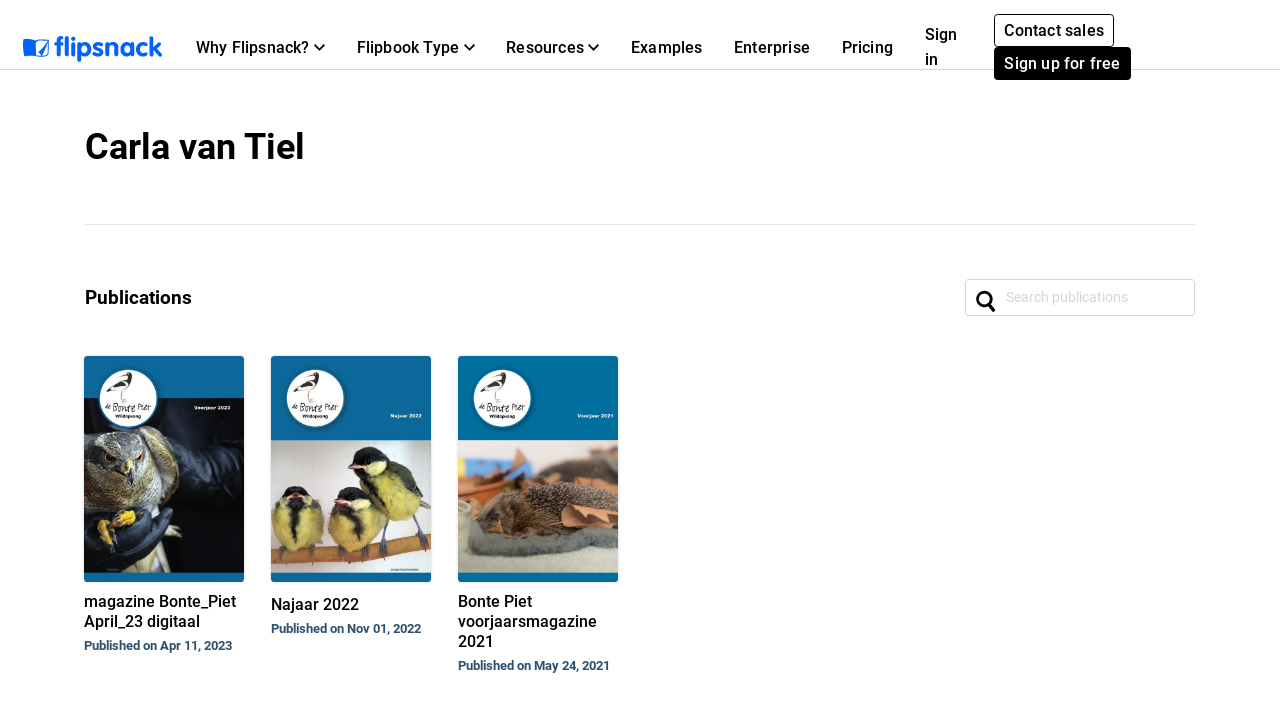

--- FILE ---
content_type: text/html; charset=UTF-8
request_url: https://www.flipsnack.com/debontepiet/
body_size: 6117
content:
<!doctype html>
<html lang="en-US" >
<head>
    <link rel="preload" as="font" href="https://cdn.flipsnack.com/site/fonts/visbycf-heavy.woff2" type="font/woff2" crossorigin><link rel="preload" as="font" href="https://cdn.flipsnack.com/site/fonts/roboto-v20-latin-300.woff2" type="font/woff2" crossorigin><link rel="preload" as="font" href="https://cdn.flipsnack.com/site/fonts/roboto-v20-latin-300italic.woff2" type="font/woff2" crossorigin><link rel="preload" as="font" href="https://cdn.flipsnack.com/site/fonts/roboto-v20-latin-regular.woff2" type="font/woff2" crossorigin><link rel="preload" as="font" href="https://cdn.flipsnack.com/site/fonts/roboto-v20-latin-italic.woff2" type="font/woff2" crossorigin><link rel="preload" as="font" href="https://cdn.flipsnack.com/site/fonts/roboto-v20-latin-500.woff2" type="font/woff2" crossorigin><link rel="preload" as="font" href="https://cdn.flipsnack.com/site/fonts/roboto-v20-latin-700.woff2" type="font/woff2" crossorigin>
    <meta charset="utf-8"><meta name="viewport" content="width=device-width, initial-scale=1.0, maximum-scale=1.0, user-scalable=no, viewport-fit=cover"><title>Carla van Tiel, debontepiet - Flipsnack</title><meta name="description" content="Here you can find all of Carla van Tiel&#039;s public catalogs, magazines and brochures published on Flipsnack. View now."><meta name="author" content="Flipsnack"><meta name="google-site-verification" content="AG9vklMubcOprAR-svEkKMsWLCnlpOsqa6NcElKRpck"><meta name="google-signin-client_id" content="111277343708-o29qhno7cnqim7g9ei5qs19vclbjp3g3.apps.googleusercontent.com"><meta name="clarity-site-verification" content="722b65e9-d976-41d9-821b-c4333d43f9ef"/><link rel="canonical" href="https://www.flipsnack.com/debontepiet/" /><meta name="og:image" content="https://d1dhn91mufybwl.cloudfront.net/site/images/profile/profile-image-placeholder.gz.svg"><meta name="image" property="og:image" content="https://d1dhn91mufybwl.cloudfront.net/site/images/profile/profile-image-placeholder.gz.svg"><meta name="og:image:secure_url" content="https://d1dhn91mufybwl.cloudfront.net/site/images/profile/profile-image-placeholder.gz.svg"><meta name="og:image:type" content="image/jpeg"><meta name="twitter:title" content="Carla van Tiel"><meta name="twitter:description" content="Here you can find all of Carla van Tiel's public catalogs, magazines and brochures published on Flipsnack. View now."><meta name="twitter:site" content="@flipsnack"><meta property="og:title" content="Carla van Tiel"><meta property="og:type" content="profile"><meta property="og:profile:username" content="Carla van Tiel"><meta property="og:description" content="Here you can find all of Carla van Tiel's public catalogs, magazines and brochures published on Flipsnack. View now."><meta property="og:site_name" content="Flipsnack"><link rel="apple-touch-icon" href="https://cdn.flipsnack.com/site/images/app/LogoBlue.png">
    <link href="https://cdn.flipsnack.com/site/dist/bootstrap4.66be374d7c0471044095.css" rel="stylesheet">    </head>

<body class="page-public-profile full-height free-profile">
    <div class="page-wrap">
                                    <header class="fixed-top navbar-light bg-white" id="header"><div class="container-fluid"><nav class="navbar navbar-expand-xl navbar-light" id="header-navbar-wide" ><div class="d-flex flex-row align-items-center pl-3 pl-xl-0"><a class="navbar-brand mr-3" href="/"><img width="139" height="26" alt="Flipsnack logo" src="https://cdn.flipsnack.com/site/images/flipsnack-logo-dark-blue.gz.svg"></a></div><div class="d-flex"><div class="dropdown list-unstyled m-0 d-xl-none"></div><button class="navbar-toggler pr-3" type="button" data-toggle="collapse" data-target="#header-navbar" aria-controls="header-navbar" aria-expanded="false" aria-label="Toggle navigation"><span></span><span></span><span></span></button></div><div class="collapse navbar-collapse justify-content-between mt-2 m-xl-0" id="header-navbar"><ul class="navbar-nav d-block d-xl-flex align-items-center px-3 p-xl-0 mt-1 mt-xl-0"><li class="nav-item dropdown position-static"><div class="nav-link dropdown-toggle" aria-expanded="false" role="button"><span class="mr-1">Why Flipsnack?</span><svg xmlns="http://www.w3.org/2000/svg" width="11" height="7">
    <path d="M11 1.324L9.717 0 5.5 4.351 1.283 0 0 1.324 5.5 7z"/>
</svg>
</div><div class="dropdown-menu" role="menu"><div class="container-xl"><div class="row"><div class="py-4 col"><div class="dropdown-menu-section-title"><h6 class="title mt-1 mt-lg-0 mb-xl-0 pb-3 font-weight-bolder">Overview</h6></div><ul class="list-unstyled pt-3"><li class="d-flex arrowed-container"><a class="dropdown-item" href="/features/">Product Overview</a><div class="m-auto" role="button" title="arrow" aria-label="forward"><svg width="16" height="16" viewBox="0 0 16 16" xmlns="http://www.w3.org/2000/svg">
<path d="M8 0L6.59 1.41L12.17 7H0V9H12.17L6.59 14.59L8 16L16 8L8 0Z"/>
</svg>
</div></li><li class="text-wrap dropdown-item"><p class="menu-subtitle text-break">Explore Flipsnack. Transform boring PDFs into engaging digital flipbooks. Share, engage, and track performance in the same platform.</p></li><li><a class="dropdown-item" href="/features/sharing">For public sharing</a></li><li><a class="dropdown-item" href="/features/privacy-options">For private sharing</a></li></ul></div><div class="py-4 col"><div class="dropdown-menu-section-title"><h6 class="title mt-1 mt-lg-0 mb-xl-0 pb-3 font-weight-bolder">Solutions</h6></div><ul class="list-unstyled"><li><a class="dropdown-item pt-3" href="/marketers/">Marketing</a></li><li><a class="dropdown-item" href="/sales-enablement-tool">Sales</a></li><li><a class="dropdown-item" href="/internal-communication">Internal communication</a></li><li><a class="dropdown-item" href="/edu.html">Education</a></li><li><a class="dropdown-item" href="/employee-benefits-solution">Employee benefits</a></li></ul></div><div class="py-4 col"><div class="dropdown-menu-section-title"><h6 class="title mt-1 mt-lg-0 mb-xl-0 pb-3 font-weight-bolder">Industries</h6></div><ul class="list-unstyled"><li><a class="dropdown-item pt-3" href="/real-estate">Real estate</a></li><li><a class="dropdown-item" href="/ecommerce-product-catalog">Retail</a></li><li><a class="dropdown-item" href="/wholesale-catalog">Wholesale</a></li><li><a class="dropdown-item" href="/finance">Finance</a></li><li><a class="dropdown-item" href="/medical">Medical</a></li><li><a class="dropdown-item" href="/travel">Travel</a></li><li><a class="dropdown-item" href="/nonprofit">Non Profit</a></li></ul></div><div class="py-4 col"><div class="dropdown-menu-section-title"><h6 class="title mt-1 mt-lg-0 mb-xl-0 pb-3 font-weight-bolder">Features</h6></div><ul class="list-unstyled"><li><a class="dropdown-item pt-3" href="/online-design-tool">Design Tool</a></li><li><a class="dropdown-item" href="/features/interactivity">Interactivity</a></li><li><a class="dropdown-item" href="/features/branding-customization">Branding</a></li><li><a class="dropdown-item" href="/features/collaboration">Collaboration</a></li><li><a class="dropdown-item" href="/features/statistics">Statistics</a></li><li><a class="dropdown-item" href="/features/shopping-list">Shopping List</a></li><li><a class="dropdown-item" href="/features/sso">SSO</a></li></ul></div></div></div></div></li><li class="nav-item dropdown position-static"><div class="nav-link dropdown-toggle" aria-expanded="false" role="button"><span class="mr-1">Flipbook Type</span><svg xmlns="http://www.w3.org/2000/svg" width="11" height="7">
    <path d="M11 1.324L9.717 0 5.5 4.351 1.283 0 0 1.324 5.5 7z"/>
</svg>
</div><div class="dropdown-menu" role="menu"><div class="container-xl"><div class="row"><div class="py-4 col-sm"><div class="dropdown-menu-section-title text-wrap"><h6 class="title font-weight-bolder">Make with Flipsnack</h6><p class="menu-subtitle text-break">From magazines to catalogs or private internal documents, you can make any page-flip publication look stunning with Flipsnack.</p></div><div class="row"><div class="col"><ul class="list-unstyled"><li><a class="dropdown-item pt-3" href="/digital-magazine">Magazines</a></li><li><a class="dropdown-item" href="/digital-catalog">Catalogs</a></li><li><a class="dropdown-item" href="/digital-brochure">Brochures</a></li><li><a class="dropdown-item" href="/digital-flyer">Flyers</a></li><li><a class="dropdown-item" href="/digital-booklet">Booklets</a></li></ul></div><div class="col"><ul class="list-unstyled"><li><a class="dropdown-item pt-3" href="/digital-menu">Menus</a></li><li><a class="dropdown-item" href="/digital-lookbook">Lookbooks</a></li><li><a class="dropdown-item" href="/newspaper-maker">Newspapers</a></li><li><a class="dropdown-item" href="/digital-guide">Guides</a></li><li><a class="dropdown-item" href="/digital-report">Reports</a></li></ul></div><div class="col"><ul class="list-unstyled"><li><a class="dropdown-item pt-3" href="/business-proposal-maker">Business proposals</a></li><li><a class="dropdown-item" href="/digital-portfolio">Portfolios</a></li><li><a class="dropdown-item" href="/digital-presentation">Presentations</a></li><li><a class="dropdown-item" href="/digital-program">Event programs</a></li><li class="d-flex pt-1 arrowed-container"><a class="dropdown-item py-o pr-2 view-all w-50" href="/uses">View all</a><div class="mt-1 w-100 view-all" role="button" title="arrow" aria-label="forward"><svg width="16" height="16" viewBox="0 0 16 16" xmlns="http://www.w3.org/2000/svg">
<path d="M8 0L6.59 1.41L12.17 7H0V9H12.17L6.59 14.59L8 16L16 8L8 0Z"/>
</svg>
</div></li></ul></div></div></div><div class="py-4 col-sm"><div class="dropdown-menu-section-title text-wrap"><h6 class="title font-weight-bolder">Examples</h6><p class="menu-subtitle text-break">Check out examples from our customers. Digital magazines, zines, ebooks, booklets, flyers & more.</p></div><div class="arrowed-container"><div class="pt-4 text-center"><a class="pt-4 text-center" href="/examples"><img loading="lazy" class="img-fluid w-100" alt="Newspaper and magazine previews" src="https://cdn.flipsnack.com/site/images/navbar/newspapers_and_magazines.gz.svg"/></a></div><div class="d-flex"><div class="d-flex view-all"><a class="dropdown-item py-0 pr-2" href="/examples">View all</a><div class="w-100" role="button" title="arrow" aria-label="forward"><svg width="16" height="16" viewBox="0 0 16 16" xmlns="http://www.w3.org/2000/svg">
<path d="M8 0L6.59 1.41L12.17 7H0V9H12.17L6.59 14.59L8 16L16 8L8 0Z"/>
</svg>
</div></div></div></div></div></div></div></li><li class="nav-item dropdown position-static"><div class="nav-link dropdown-toggle" aria-expanded="false" role="button"><span class="mr-1">Resources</span><svg xmlns="http://www.w3.org/2000/svg" width="11" height="7">
    <path d="M11 1.324L9.717 0 5.5 4.351 1.283 0 0 1.324 5.5 7z"/>
</svg>
</div><div class="dropdown-menu" role="menu"><div class="container-xl"><div class="row"><div class="py-4 col"><div class="dropdown-menu-section-title"><h6 class="title mt-1 mt-lg-0 mb-xl-0 pb-3 font-weight-bolder">Learn</h6></div><ul class="list-unstyled"><li><a class="dropdown-item pt-3" href="https://blog.flipsnack.com" rel="noopener noreferrer" target="_blank">Blog</a></li><li><a class="dropdown-item" href="https://help.flipsnack.com" rel="noopener noreferrer" target="_blank">Help Center</a></li><li><a class="dropdown-item" href="https://academy.flipsnack.com/" rel="noopener noreferrer" target="_blank">Flipsnack Academy</a></li><li><a class="dropdown-item" href="/flipbook" rel="noopener noreferrer" target="_blank">Flipbook Hub</a></li><li><a class="dropdown-item" href="/catalog" rel="noopener noreferrer" target="_blank">Catalog Hub</a></li></ul><div class="dropdown-menu-section-title mt-4 mt-md-5"><h6 class="title mt-1 mt-lg-0 mb-xl-0 pb-3 font-weight-bolder">More resources</h6></div><ul class="list-unstyled text-wrap"><li><li><a class="dropdown-item pt-3" href="/templates/">Templates</a></li><p class="menu-subtitle text-break pl-3">Start from ready-made templates</p></li></ul></div><div class="py-4 col"><div class="dropdown-menu-section-title"><h6 class="title mt-1 mt-lg-0 mb-xl-0 pb-3 font-weight-bolder">Customer Stories </h6></div><ul class="list-unstyled"><li><a class="dropdown-item pt-3" href="/customers/estee-lauder">Estée Lauder</a></li><li><a class="dropdown-item" href="/customers/electrolux">Electrolux</a></li><li><a class="dropdown-item" href="/customers/melissa-and-doug">Melissa & Doug</a></li><li><a class="dropdown-item" href="/customers/newell-brands">Newell Brands</a></li><li><a class="dropdown-item" href="/customers/pineywoods-benefits">Pineywoods Benefits</a></li><li class="d-flex arrowed-container"><a class="dropdown-item py-0 pr-2 view-all" href="/customers">See all stories</a><div class="m-auto w-100 view-all" role="button" title="arrow" aria-label="forward"><svg width="16" height="16" viewBox="0 0 16 16" xmlns="http://www.w3.org/2000/svg">
<path d="M8 0L6.59 1.41L12.17 7H0V9H12.17L6.59 14.59L8 16L16 8L8 0Z"/>
</svg>
</div></li></ul><div class="dropdown-menu-section-title mt-4"><h6 class="title mt-1 mt-lg-0 mb-xl-0 pb-3 font-weight-bolder">What Customers Say</h6></div><ul class="list-unstyled text-wrap"><li><a class="dropdown-item pt-3" href="/reviews">Flipsnack Reviews</a></li></ul></div><div class="px-lg-5 py-4 col-xl-6"><div class="dropdown-menu-section-title"><div class="d-flex justify-content-between"><h6 class="title mt-1 mt-lg-0 mb-xl-0 pb-3 font-weight-bolder">Featured Reads</h6></div></div><div class="arrowed-container"><a class="pt-4 text-center" href="/pdf-alternative" aria-label="PDF vs Digital Flipbooks"><img loading="lazy" class="img-fluid w-100" alt="PDF vs Digital Flipbooks" src="https://cdn.flipsnack.com/site/images/navbar/flipbook_vs_pdf.gz.svg"/></a><div class="text-wrap pr-3 pt-1"><div class="d-flex"><a class="dropdown-item" href="/pdf-alternative">PDF vs. digital flipbooks</a><a class="m-auto" href="/pdf-alternative"><svg width="16" height="16" viewBox="0 0 16 16" xmlns="http://www.w3.org/2000/svg">
<path d="M8 0L6.59 1.41L12.17 7H0V9H12.17L6.59 14.59L8 16L16 8L8 0Z"/>
</svg>
</a></div><p class="menu-subtitle text-break pl-3">Here are eight reasons why you should consider choosing interactive, digital flipbooks instead of boring and static PDFs. Check them out!</p></div></div></div></div></div></li><li class="nav-item"><a class="nav-link" href="/examples">Examples</a></li><li class="nav-item"><a class="nav-link" href="/enterprise">Enterprise</a></li><li class="nav-item"><a class="nav-link" href="/go-premium.html">Pricing</a></li><hr/><li class="nav-item d-xl-none d-flex justify-content-between"><div class="align-self-center" ><a class="nav-link mr-2" href="https://app.flipsnack.com/auth/sign-in/">Sign in</a></div><div class="m-xl-0 ml-xl-0 align-self-center"><a class="btn btn-sm btn-outline-secondary d-inline-block mr-2" href="/contact-sales">Contact sales</a><a class="btn btn-secondary btn-sm text-nowrap d-inline-block" href="https://app.flipsnack.com/auth/sign-up/">Sign up for free</a></div></li>
</ul><div class="navbar-nav d-none d-xl-block"><ul class="navbar-nav align-items-center"><li class="nav-item"><a class="nav-link d-inline-block mr-1" id="sign-in-button" href="https://app.flipsnack.com/auth/sign-in/">Sign in</a></li><li class="nav-item"><div class="m-3 m-xl-0 ml-xl-0"><a class="btn btn-sm btn-outline-secondary d-inline-block mr-2" href="/contact-sales">Contact sales</a><a class="btn btn-secondary btn-sm text-nowrap d-inline-block" href="https://app.flipsnack.com/auth/sign-up/">Sign up for free</a></div></li></ul></div></div></nav></div></header><div class="header-spacer"></div>                    
        
        <div class="flex-fill d-flex flex-column">
            <div class="container my-5 auto-height" itemscope itemtype="http://schema.org/ProfilePage"><div class="border-bottom mb-5 pb-4"><div class="row clearfix small text-center text-md-left"><div class=" col-md"><div><h1 class="h2 mb-0 d-inline-block d-sm-block float-md-left follow-left">Carla van Tiel</h1><div class="clearfix"></div></div><div class="social-buttons mt-3 mb-4 clearfix d-flex d-md-block justify-content-center"></div><div itemscope itemtype="http://schema.org/Organization" itemprop="mainEntity"><meta itemprop="name" content="Carla van Tiel"/><meta itemprop="url" content=""/><meta itemprop="logo" content="https://cdn.flipsnack.com/site/images/profile/profile-image-placeholder.gz.svg"<meta itemprop="description" content=""/></div></div></div></div><div class="d-flex justify-content-between mb-3"><h2 class="h5 text-left my-auto">Publications</h2><form class="form-inline search-form" method="get" action="https://www.flipsnack.com/debontepiet/?search="><input class="form-control search-input h-auto" type="search" name="search" id="searchCollections" placeholder="Search publications" value=""autocomplete="off" maxlength="64" ></form></div><div id="flipbookList" class="row flipbooks-list justify-content-lg-start"></div><div class="text-center w-100"><button id="loadMore" class="btn btn-outline-primary btn-sm mt-5 d-none">Load More</button></div></div><script>window.totalCollectionsCount = '3';window.allFlipsLoaded = 1;window.profileUserId = 43208720;window.profileUrl = 'https://www.flipsnack.com/debontepiet/';window.cloudFront = 'https://cdn.flipsnack.com';window.limit = 24;window.excludeId = 0;window.profilePage = 'profile';window.apiV2 = 'https://api.flipsnack.com/v2';window.loginUrl = 'https://app.flipsnack.com/auth/sign-in/';window.accountId = '688EA8CC5A8';</script>        </div>

                    <footer class="light slim"><div class="container"><div class="row text-center small"><div class="col-md-9 d-md-flex d-sm-block justify-content-between font-weight-bold"><a class="d-block d-md-inline mb-3 mb-md-0" href="/features"title="Features" itemprop="url" >Features</a><a class="d-block d-md-inline mb-3 mb-md-0" href="/go-premium.html"title="Pricing" itemprop="url" >Pricing</a><a class="d-block d-md-inline mb-3 mb-md-0" href="https://blog.flipsnack.com"rel="noopener noreferrer" target="_blank" title="Blog" itemprop="url" >Blog</a><a class="d-block d-md-inline mb-3 mb-md-0" href="https://legal.flipsnack.com/privacy-policy"title="Privacy" >Privacy</a><a class="d-block d-md-inline mb-3 mb-md-0" href="https://legal.flipsnack.com/terms-of-service"target="_blank" title="Terms" >Terms</a><a class="d-block d-md-inline mb-3 mb-md-0" href="/legal-information/report-abuse.html"target="_blank" title="Abuse" >Abuse</a><a class="d-block d-md-inline mb-3 mb-md-0" href="https://help.flipsnack.com"rel="noopener noreferrer" target="_blank" title="Support" >Support</a><a class="d-block d-md-inline mb-3 mb-md-0" href="/contact.html"title="Contact" >Contact</a></div><div class="col-md-3 mt-3 m-md-0"><span class="float-sm-center float-md-right">&copy; 2026 Flipsnack</span></div></div></div></footer>
            </div>

            <div
    class="modal fade"
    id="cookieNotification"
    tabindex="-1"
    role="dialog"
    aria-labelledby="This website uses cookies"
    aria-hidden="true"
    data-backdrop="false"
    data-keyboard="false"
    data-show="false"
    aria-modal="true"
>
    <div class="modal-dialog modal-dialog-centered" role="document">
        <div class="modal-content bg-white p-4">
            <div class="modal-body p-0 mb-3">
                <h3 tabindex="0" class="tabindex">
                    This website uses cookies
                </h3>
                <p tabindex="0" class="cookies-modal-text tabindex">
                    The cookies we use on Flipsnack's website help us provide a better experience for you, track how our website is used, and show you relevant advertising. If you want to learn more about the cookies we're using, make sure to check our <a tabindex="0" href="https://legal.flipsnack.com/cookie-policy">Cookie policy</a>
                </p>
                <div class="collapse" id="collapseExample">
                    <div class="choices border-bottom">
                        <div id="options" role="group">
                            <div class="card">
                                <div class="mb-0 d-flex justify-content-between align-items-center">
                                    <button
                                        id="cookieNotificationEssential"
                                        class="btn pl-0 my-1 btn-header-link collapsed tabindex"
                                        data-toggle="collapse"
                                        data-target="#collapseOne"
                                        aria-controls="collapseOne"
                                        tabindex="0"
                                    >
                                        <img
                                            class="lozad accordion-arrow-effect"
                                            width="15"
                                            height="10"
                                            data-src="https://cdn.flipsnack.com/site/images/down-arrow.gz.svg"
                                            alt="arrow"
                                            src="https://cdn.flipsnack.com/site/images/down-arrow.gz.svg"
                                            data-loaded="true"
                                        >
                                        <h6 class="mb-0 d-inline-block ml-2 cursor-pointer">
                                            Essentials
                                        </h6>
                                    </button>
                                    <div>
                                        <span tabindex="0" class="badge badge-primary text-medium pt-1 tabindex">Always active</span>
                                    </div>
                                </div>

                                <div id="collapseOne" class="collapse" data-parent="#options">
                                    <p tabindex="0" class="tabindex">We use essential cookies to make our site work for you.<br> These allow you to navigate and operate on our website.</p>
                                </div>
                            </div>
                            <div class="card">
                                <div class="mb-0 d-flex justify-content-between align-items-center">
                                    <button
                                        class="btn pl-0 my-1 btn-header-link collapsed tabindex"
                                        data-toggle="collapse"
                                        data-target="#collapseTwo"
                                        aria-controls="collapseTwo"
                                        tabindex="0"
                                    >
                                        <img
                                            class="lozad accordion-arrow-effect"
                                            width="15"
                                            height="10"
                                            data-src="https://cdn.flipsnack.com/site/images/down-arrow.gz.svg"
                                            alt="arrow"
                                            src="https://cdn.flipsnack.com/site/images/down-arrow.gz.svg"
                                            data-loaded="true"
                                        >
                                        <h6 class="mb-0 d-inline-block ml-2 cursor-pointer">
                                            Performance
                                        </h6>
                                    </button>
                                    <div class="custom-control custom-switch">
                                        <input
                                            tabindex="0"
                                            role="switch"
                                            type="checkbox"
                                            class="custom-control-input tabindex"
                                            id="performance"
                                            aria-label="performance checkbox"
                                        >
                                        <label class="custom-control-label cursor-pointer" for="performance"></label>
                                    </div>
                                </div>

                                <div id="collapseTwo" class="collapse" data-parent="#options">
                                    <p tabindex="0" class="tabindex">We use performance cookies to understand how you interact with our site.<br>They help us understand what content is most valued and how visitors move around the site, helping us improve the service we offer you.</p>
                                    <p tabindex="0" class="tabindex"><strong>Please note that declining these cookies will disable the ability to communicate with Flipsnack support.</strong></p>
                                </div>
                            </div>
                            <div class="card">
                                <div class="mb-0 d-flex justify-content-between align-items-center">
                                    <button
                                        class="btn pl-0 my-1 btn-header-link collapsed tabindex"
                                        data-toggle="collapse"
                                        data-target="#collapseThree"
                                        aria-controls="collapseThree"
                                        tabindex="0"
                                    >
                                        <img
                                            class="lozad accordion-arrow-effect"
                                            width="15"
                                            height="10"
                                            data-src="https://cdn.flipsnack.com/site/images/down-arrow.gz.svg"
                                            alt="arrow"
                                            src="https://cdn.flipsnack.com/site/images/down-arrow.gz.svg"
                                            data-loaded="true"
                                        >
                                        <h6 class="mb-0 d-inline-block ml-2 cursor-pointer">
                                            Advertising
                                        </h6>
                                    </button>
                                    <div class="custom-control custom-switch">
                                        <input
                                            tabindex="0"
                                            role="switch"
                                            type="checkbox"
                                            class="custom-control-input tabindex"
                                            id="advertising"
                                            aria-label="advertising checkbox"
                                        >
                                        <label class="custom-control-label cursor-pointer" for="advertising"></label>
                                    </div>
                                </div>
                                <div id="collapseThree" class="collapse" data-parent="#options">
                                    <p tabindex="0" class="tabindex">We use marketing cookies to deliver ads we think you'll like.<br>They allow us to measure the effectiveness of the ads that are relevant for you.</p>
                                </div>
                            </div>
                        </div>
                    </div>
                </div>
            </div>
            <div class="modal-footer border-top-0 p-0">
                <button
                    id="cookieSettings"
                    type="button"
                    class="btn btn-outline-primary btn-sm tabindex"
                    data-toggle="collapse"
                    data-target="#collapseExample"
                    aria-expanded="false"
                    aria-controls="collapseExample"
                    tabindex="0"
                >
                    Cookie settings
                </button>
                <button tabindex="0" id="confirmChoices" type="button" class="btn btn-outline-primary btn-sm tabindex" data-dismiss="modal">Confirm my choices</button>
                <button tabindex="0" id="acceptCookies" type="button" class="btn btn-primary btn-sm tabindex" data-dismiss="modal">Allow all cookies</button>
            </div>
        </div>
    </div>
</div>
    
    
<script defer="defer" src="https://cdn.flipsnack.com/site/dist/site-base.061f5c931801373805bd.js"></script><script defer="defer" src="https://cdn.flipsnack.com/site/dist/genericv2.493bddf440c089940b20.js"></script><script>var langPre = '';var CDNPATH = 'https://cdn.flipsnack.com';var CDN_PLAYER_PATH = 'https://player.flipsnack.com';var IS_APP = false;var REQUIRE_LOGGED_IN = false;var redirectAfterLogin = '';var __CI_SIZES = {"thumb":{"w":200,"h":200},"small":{"w":400,"h":400},"medium":{"w":900,"h":900}};var EMBED_HTTPS_PATH = 'https://cdn.flipsnack.com/widget/v2/widget.html';var GA_TRACKING_ID = 'UA-15731042-8';var GA4_TRACKING_ID = 'G-XT3P0H8SMY';var API_V2 = 'https://api.flipsnack.com/v2';var API_ENDPOINT = 'https://graphapi.flipsnack.com';var HAS_HEADER = true;var FREE_PROFILE = false;var MAX_PASSWORD_LENGTH = 64;var CRM_EVENT_KEY = 'pe5585560';var page = 'public-profile';var whiteLabelMode =  false ;var hasAccessToWhiteLabel =  false ;var tagManager = '';var userCustomGtmId =  '' ;var isPublicProfilePage =  true ;var cookieConsentCountries = ["AT","BE","BG","CZ","DK","DE","EE","IE","GR","ES","FR","HR","IT","CY","LV","LT","LU","HU","MT","NL","PL","PT","RO","SI","SK","FI","SE","US","UK","GB"];var userCustomAnalyticsTrackingId =  '' ;var userCustomAnalyticsIpAnonymization =  false ;var termsVersion = 2;        function hasFullScreenSupport() {
            var docElem = document.documentElement;
            var requestMethod = docElem.requestFullScreen || docElem.webkitRequestFullScreen || docElem.mozRequestFullScreen ||
                docElem.msRequestFullscreen;

            return typeof requestMethod === 'function';
        }
        </script>


            <script defer="defer" src="https://cdn.flipsnack.com/site/dist/public-profile.5176da4acc35744445ee.js"></script>    




</body>
</html>
